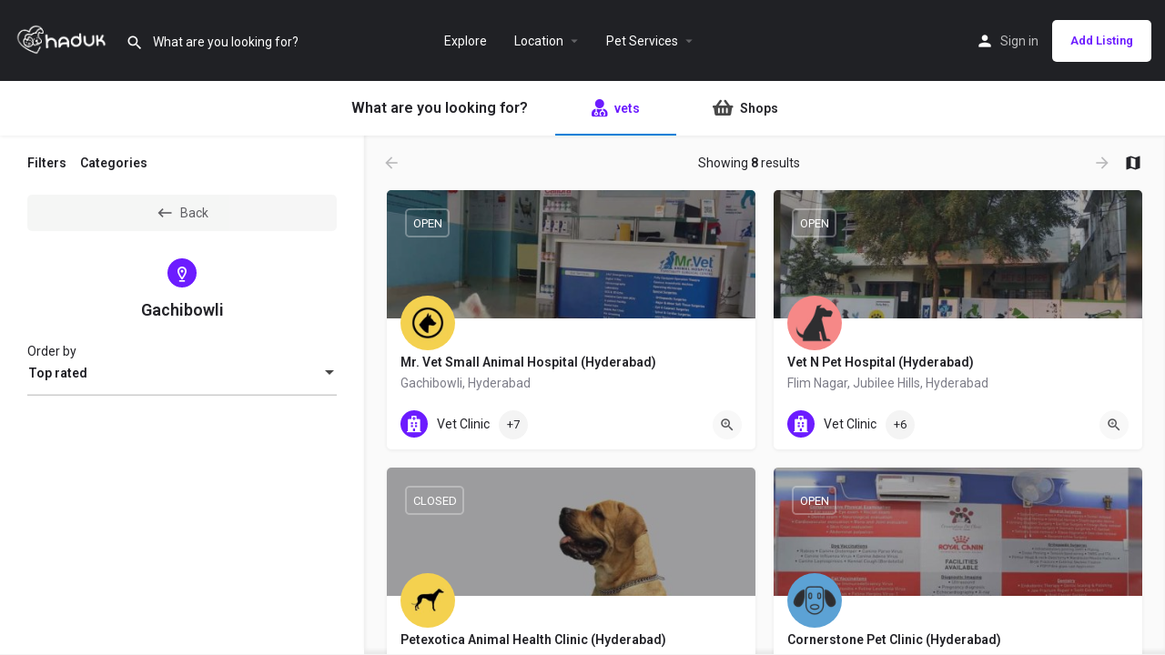

--- FILE ---
content_type: text/html; charset=utf-8
request_url: https://www.google.com/recaptcha/api2/aframe
body_size: 270
content:
<!DOCTYPE HTML><html><head><meta http-equiv="content-type" content="text/html; charset=UTF-8"></head><body><script nonce="IDvNWfoHKLU_JPK4sXx5pg">/** Anti-fraud and anti-abuse applications only. See google.com/recaptcha */ try{var clients={'sodar':'https://pagead2.googlesyndication.com/pagead/sodar?'};window.addEventListener("message",function(a){try{if(a.source===window.parent){var b=JSON.parse(a.data);var c=clients[b['id']];if(c){var d=document.createElement('img');d.src=c+b['params']+'&rc='+(localStorage.getItem("rc::a")?sessionStorage.getItem("rc::b"):"");window.document.body.appendChild(d);sessionStorage.setItem("rc::e",parseInt(sessionStorage.getItem("rc::e")||0)+1);localStorage.setItem("rc::h",'1769371183771');}}}catch(b){}});window.parent.postMessage("_grecaptcha_ready", "*");}catch(b){}</script></body></html>

--- FILE ---
content_type: text/css
request_url: https://haduk.com/wp-content/uploads/elementor/css/post-3407.css?ver=1746253307
body_size: -458
content:
body.elementor-page-3407 .c27-main-header:not(.header-scroll) .header-skin{background-color:#202125;border-color:#202125;}

--- FILE ---
content_type: text/css
request_url: https://haduk.com/wp-content/uploads/mylisting-dynamic-styles.css?ver=1595177297
body_size: 4200
content:
 .add-listing-nav li.active, .add-listing-nav li:hover { border-right-color: #6c1cff; } .unread-message .inbox-avatar img.avatar { border-color: #6c1cff; } #submit-job-form .field > input:focus, #submit-job-form .field > textarea:focus { border-bottom-color: #6c1cff; } .lmb-calltoaction .bookmarked, .lmb-calltoaction .bookmarked:hover, .lmb-calltoaction .bookmarked:focus, .cts-term-hierarchy label .go-back-btn i, .event-dates-timeline li.upcoming-event-date:first-child i { color: #6c1cff; } .number-stats p:hover .animated-bars::before, .number-stats p:hover .animated-bars::after, .number-stats p:hover .animated-bars, .add-listing-nav li.active i > span, .loading-more-messages .inner, form .listing-form-submit-btn button[type=submit]:hover { background: #6c1cff; } .add-listing-nav li.active i, .add-listing-loader .spinner-layer.layer-1, .event-dates-timeline li.upcoming-event-date:first-child:before, .event-dates-timeline li.upcoming-event-date:first-child, .range-list a.active { border-color: #6c1cff !important; } .quick-listing-actions li a.bookmarked i:before, .job_listing_packages .form-section-wrapper .form-section .fieldset-login_required p a.buttons i, .c_widget .menu > li > a:hover, .c27-submit-listing-form .fieldset-login_required > p > a.buttons i, .social-networks-repeater div div button[type="button"]:hover i, .explore-head-top-filters a i, .explore-mobile-nav .nav-tabs li a i, .finder-tabs .nav>li.active>a, .finder-tabs .nav>li.active>a i, .event-picker .single-date .remove-date:hover i { color: #6c1cff; } /* style.css */ .explore-head .explore-types > div.active i, .explore-head .explore-types > div.active h4, a.listing-action-promoted, .number-stats p:hover span, .cts-autocomplete-dropdown .suggestion i { color: #6c1cff !important; } .woocommerce-MyAccount-navigation ul li.current-menu-item a > i { color: #6c1cff; } .woocommerce-MyAccount-navigation ul li.current-menu-item a:hover { border-color: #6c1cff; } .explore-mobile-nav ul li.active::before, .profile-header .profile-menu ul li a:after,.profile-header .profile-menu ul li a:after, .explore-head .explore-types > div::after,.main-nav .i-dropdown::before, ul.dropdown-menu::before, .instant-results::before,.woocommerce-order-details p.order-again a.button:hover, .woocommerce-account .woocommerce-MyAccount-navigation>ul>li:after { background-color: #6c1cff; } .explore-mobile-nav ul li.active i { color: #6c1cff; } .lmb-calltoaction > a, .header-bottom-wrapper .header-button a, .range-list a.active, .messaging-center .compose-btn, .messaging-center .compose-btn:active:hover, .finder-search #explore-taxonomy-tab .c27-explore-search-button { background: #6c1cff; } a:focus, a:hover { color: #6c1cff; } .button-1 { color: #6c1cff; } .button-1:hover { background: #6c1cff; } .button-1:visited { color: #6c1cff; } .button-1:visited:hover { background: #6c1cff; } .button-2, .featured-search .search, .finder-search .tab-content .form-group .button-2, .inbox-header a.compose-btn { background: #6c1cff; } .button-3 { color: #6c1cff; border-color: #6c1cff; } .button-3:hover, .inbox-chat-contents ul li.responder-2 p { background: #6c1cff; } .button-3:visited { color: #6c1cff; } .button-5 { color: #6c1cff; } .button-5:hover { background: #6c1cff; } .button-5:visited { color: #6c1cff; } .button-5:visited:hover { background: #6c1cff; } .button-6:hover { background: #6c1cff; } .button-6:visited:hover, .inbox-header a.compose-btn:active:hover, .inbox-chat-contents form .btn, .inbox-chat-contents form .btn:active:hover { background: #6c1cff; } .pagination .buttons:hover { border-color: #6c1cff; background: #6c1cff; } .user-profile-dropdown .i-dropdown li:last-child a { color: #6c1cff; } .bookmark.bookmarked { color: #6c1cff; } .bookmark.bookmarked:visited, a.bookmark.bookmarked:focus { color: #6c1cff; } .featured-plan-badge { border-left-color: #6c1cff; } .rtl .featured-plan-badge { border-right-color: #6c1cff; } .header-cart-counter, .chat-counter-container{ background: #6c1cff; } .ld-info ul li > a:hover { color: #6c1cff; } input:focus, textarea:focus { border-color: #6c1cff; } .gradient1 { color: #6c1cff; } .profile-header .profile-menu ul li.active a { border-color: #6c1cff; color: #6c1cff;} .cover-buttons .button-primary { color: #6c1cff; } .cover-buttons .button-secondary { background: #6c1cff; } .cover-buttons > span:hover { background: #6c1cff; } .inside-date { color: #6c1cff; } .profile-cover-no-bg .inside-date { background: #6c1cff; } .lf-nav li a:hover { background: #6c1cff; } .clusterDiv { background: #6c1cff; } .service-item:hover { background: #6c1cff; border-color: #6c1cff; } .service-item-info a { color: #6c1cff; } .service-item-icon span { color: #6c1cff; } .pricing-item .plan-price { color: #6c1cff; } .pricing-item .plan-price span.woocommerce-Price-amount { color: #6c1cff; } .pricing-item .plan-price > span { color: #6c1cff; } .pricing-item.active .plan-name, .pricing-item.featured .plan-name { color: #6c1cff; } .testimonial-image.active { border-color: #6c1cff; } .testimonial-content p { color: #6c1cff; } .footer .blog-feed .blogTitle a:hover h5 { color: #6c1cff; } .featured-categories.default .slc-icon i { color: #6c1cff; } .featured-categories.default ul li a:hover { background: #6c1cff; border-color: #6c1cff; } .bl-tabs .nav-tabs>li.active>a { border-color: #6c1cff; color: #6c1cff; } .bl-tabs .nav-tabs>li>a:hover { border-bottom-color: #6c1cff; } .altbtn.btn-primary, .altbtn.btn-primary:hover, .altbtn.btn-primary:active, .altbtn.btn-primary:focus { background-color: #6c1cff; } .altbtn, .altbtn:hover, .altbtn:active, .altbtn:focus { color: #6c1cff; } .mobile-explore-head a { background: #6c1cff; } .column-switch a:hover { color: #6c1cff; } .ui-slider-horizontal .ui-slider-range, .radius .ui-slider-horizontal .ui-slider-range { background: #6c1cff; } .single-team .social-nav li a:hover i { color: #6c1cff; } a.back-to-top:hover { background: #6c1cff; } .car-tabs .nav-tabs>li.active>a, .car-tabs .nav-tabs>li.active>a:focus, .car-tabs .nav-tabs>li.active>a:hover { color: #6c1cff; } .tagcloud > a:hover, ul.tags li a:hover { background: #6c1cff; border-color: #6c1cff; } .faq .title-style-1 i { background: #6c1cff; } .gallery-nav li a:hover i { background: #6c1cff; border-color: #6c1cff; } .lf-item-container .gallery-nav ul li i:hover { background: #6c1cff; border-color: #6c1cff; } .single-comment .listing-rating i { color: #6c1cff; } .comment-info a:hover { color: #6c1cff; } .comment-info a:hover i { color: #6c1cff; } .rating-number label:hover, .rating-number .rating-star-active i, .rating-number label:hover ~ label { color: #6c1cff; } .rating-number input[type="radio"]:checked ~ label { color:#6c1cff; } .review-gallery-add:hover { color:#6c1cff; } .review-gallery-image-remove { background:#6c1cff; } .countdown-box { background: #6c1cff !important; } .countdown-box .countdown-list li p { color: #6c1cff; } .lf-nav.lf-nav-light li a { color: #6c1cff; } .lf-nav.lf-nav-light li a:hover { border-color: #6c1cff; background: #6c1cff; } .md-checkbox input[type="checkbox"]:checked + label:before, .md-checkbox input[type="radio"]:checked + label:before { background: #6c1cff; } .fs-tabs .nav-tabs>li.active>a, .fs-tabs .nav-tabs>li.active>a:focus, .fs-tabs .nav-tabs>li.active>a:hover { color: #6c1cff; } .mylisting-basic-form.featured-light .fs-tabs .nav-tabs>li.active > a, .mylisting-basic-form.featured-light .fs-tabs .nav-tabs>li.active > a i { color: #6c1cff; } .profile-menu #border-bottom { border-color: #6c1cff; } .listing-form-heading { border-color: #6c1cff; } .showing-filter a:hover p { color: #6c1cff; } .showing-filter a:hover { color: #6c1cff; } .filter-label { border-bottom-color: #6c1cff; } .finder-search .searching-for i { color: #6c1cff; } .cover-buttons .buttons.button-primary a { color: #6c1cff; } .list-block .details-list a:hover .term-icon.image-icon { background: #6c1cff; border-color: #6c1cff; } .file-list a:hover .file-icon i { background: #6c1cff; border-color: #6c1cff; } .user-promotion-packages a.promo-item-action.process-promotion:hover, .friendship-button.is_friend.remove:hover { border-color: #6c1cff; color: #6c1cff; } .promo-product-item:hover { border-color: #6c1cff; } /* responsive.css */ @media only screen and (max-width : 1200px) { .i-nav > ul > li.current-menu-item > a {color: #6c1cff; } .mobile-menu-open .i-dropdown .i-dropdown .i-dropdown li a:hover { color: #6c1cff; } .mobile-menu-open .i-dropdown li a:hover { color: #6c1cff; } } /* custom.css */ .select2-container--open .select2-selection--single .select2-selection__rendered { border-color: #6c1cff; box-shadow: 0px 1px 0px 0px #6c1cff; } .featured-search .datepicker-wrapper .reset-value, .daterangepicker td.active, .daterangepicker td.active:hover { background: #6c1cff; } .daterangepicker .input-mini.active { border-color: #6c1cff; } .select2-container--default .select2-search--dropdown .select2-search__field { border-color: #6c1cff; } .pac-container .pac-item:hover > span { color: #6c1cff; } .wcv-pro-dashboard .wcv-grid h2, .wcv-pro-dashboard .wcv-grid h3, .wcv-pro-dashboard .wcv-grid h6 { border-bottom-color: #6c1cff; } .wcv-pro-dashboard .wcv-tabs.top>.tabs-nav li.active a, .wcv-pro-dashboard .wcv-tabs.top>.tabs-nav li a:hover { border-color: #6c1cff; color: #6c1cff; } .wcv-pro-dashboard .wcv-navigation ul.menu.black li a:hover { color: #6c1cff; } .wcv-pro-dashboard .wcv-navigation ul.menu.black li.active a { background: #6c1cff; } .wcv-pro-dashboard .wcv-form textarea:focus, .wcv-pro-dashboard .wcv-form input[type=url]:focus, .wcv-pro-dashboard .wcv-form input[type=email]:focus, .wcv-pro-dashboard .wcv-form input[type=text]:focus { border-color: #6c1cff; box-shadow: 0px 1px 0px 0px #6c1cff; } body.wcv-pro-dashboard .select2-results li.select2-highlighted { color: #6c1cff; } .wcvendors-pro-dashboard-wrapper .control-group .select2-container.tag-select2.select2-container-active .select2-choices, .wcvendors-pro-dashboard-wrapper .control-group .select2-container.category-select2.select2-container-active .select2-choices { border-color: #6c1cff; box-shadow: 0px 1px 0px 0px #6c1cff; } .wcv-pro-dashboard .wcvendors-pro-dashboard-wrapper .select2-container .select2-choice .select2-arrow:before { color: #6c1cff; } /* tmp.css */ .job_listing_preview .wpcf7 input[type="submit"].wpcf7-form-control, .wpcf7-form input[type="submit"] { background: #6c1cff; } .c27-pick-package.c27-picked { border-color: #6c1cff; } .round-icon .title-style-1 i { background: #6c1cff; } .listing-preview .listing-details .c27-bookmark-button.bookmarked, .listing-preview .event-host .c27-bookmark-button.bookmarked { background: #6c1cff; } .form-group .job-manager-uploaded-files progress[value]::-webkit-progress-value, .form-group .job-manager-uploaded-files progress[value]::-webkit-progress-bar { background: #6c1cff; } .form-group .job-manager-uploaded-files progress[value]::-moz-progress-bar { background: #6c1cff; } .form-group .job-manager-uploaded-files progress:before { border-bottom-color: #6c1cff; border-left-color: #6c1cff; } .rtl .form-group .job-manager-uploaded-files progress:before { border-right-color: #6c1cff; } @supports (-ms-ime-align: auto) { .form-group .job-manager-uploaded-files progress { background-color: #6c1cff; } } @media all and (-ms-high-contrast: none), (-ms-high-contrast: active) { .form-group .job-manager-uploaded-files progress[value], .form-group .job-manager-uploaded-files progress { color: #6c1cff; border-color: #6c1cff; } } .promo-item-icon i, #buddypress div#item-buttons a.join-group:hover, #buddypress div#item-buttons a.add:hover { background:#6c1cff !important; } /* tmp-2.css */ .header-scroll.header-scroll-dark-skin .header-button a.buttons.button-2 { color: #6c1cff } .header-scroll.header-scroll-dark-skin .header-button a.buttons.button-2:hover { background: #6c1cff } .header-scroll.header-scroll-dark-skin .header-button a.buttons.button-2:visited { color: #6c1cff } .header-scroll.header-scroll-dark-skin .header-button a.buttons.button-2:visited:hover { background: #6c1cff } nav.woocommerce-pagination ul.page-numbers li a.page-numbers:hover, a.page-numbers:hover, nav.job-manager-pagination ul li a:hover { border-color: #6c1cff; background: #6c1cff; } .header-scroll.header-scroll-light-skin .header-button a.buttons.button-1, .job-manager-form fieldset .account-sign-in .button, .woocommerce-order-details p.order-again a, .job-manager-form >p input[type='submit'], .c27-wc-vendors.wc-vendors-store-settings input[type="submit"].btn, p.return-to-shop a.button.wc-backward, .c27-wc-vendors .form-row input[type="submit"].button, .c27-content-wrapper .post-password-form p > input, .woocommerce #review_form #respond .form-submit input[type='submit'], .c_widget .woocommerce-product-search input[type='submit'], .c_widget .search-form input[type='submit'], .woocommerce div.product form.cart .button, #robokassa_payment_form input[type=submit], #TB_ajaxContent div button[type=button]#save, .woocommerce-ResetPassword .woocommerce-form-row button[type="submit"].button, .woocommerce-ResetPassword .woocommerce-form-row input[type="submit"].button, .woocommerce-checkout-review-order .woocommerce-checkout-payment .place-order button.button.alt, .woocommerce-checkout-review-order .woocommerce-checkout-payment .place-order input.button.alt, .cart-collaterals .wc-proceed-to-checkout a.button, .woocommerce .woocommerce-EditAccountForm.edit-account > p:last-of-type input, .woocommerce .woocommerce-EditAccountForm.edit-account > p:last-of-type button, .wcv-form .control-group .control.append-button .wcv-button, .wcvendors-pro-dashboard-wrapper form input[type=submit], form input[type=submit], form .listing-form-submit-btn button[type=submit], .woocommerce-MyAccount-content .woocommerce-address-fields .woocommerce-address-fields__field-wrapper ~ p button[type=submit], .woocommerce-checkout .woocommerce-form-login-toggle ~ .woocommerce-form.woocommerce-form-login .form-row button[type=submit], .friends #buddypress #item-body > #friend-list li .action a.button, .woocommerce .woocommerce-info ~ form.woocommerce-form-login p.form-row input[type=submit], .woocommerce .woocommerce-address-fields .woocommerce-address-fields__field-wrapper ~ p input, .checkout_coupon .form-row-last button.button, .woocommerce-product-search button, .daterangepicker .drp-buttons .btn.applyBtn, .daterangepicker .drp-buttons .btn.cancelBtn:hover, #wc-cart-modal .woocommerce-mini-cart__buttons a:nth-child(2) { background: #6c1cff; } #robokassa_payment_form a.button:hover, .woocommerce table.my_account_orders .order-actions.subscription-actions a.button:hover, #TB_ajaxContent div button[type=button]#cancel:hover, .wcv-pro-dashboard .wcv_product_attributes button.button:hover, .wcvendors-pro-dashboard-wrapper form input[type=submit]#product_save_button:hover, .wcv-media-uploader-gallery a:hover, a[class*="wcv-media-uploader-featured"]:hover, .wcv_shipping_rates a.button.insert:hover, a.wcv-file-uploader-add_wcv_store_icon_id:hover, a.wcv-file-uploader-add_wcv_store_banner_id:hover, a.wcv-button.button:hover, .wcv-form .control-group .control>input[type=submit]:hover, .wcv-grid a.button.shop_coupon:hover, .wcv-grid a.button.product:hover, .c27-wc-vendors-export form input:hover, .c27-wc-vendors.wc-vendors-dashboard form input[type="submit"].btn:hover, .c27-wc-vendors .wc-vendors-menu a.button:hover, .c_widget .widget_shopping_cart_content .buttons a:hover, .woocommerce-info ~ .checkout_coupon .form-row-last button.button:hover, .woocommerce-info ~ .checkout_coupon .form-row-last input.button:hover, .woocommerce table.shop_table td.actions .coupon ~ input[type="submit"]:hover { background: #6c1cff; } .job-manager-form fieldset div.field.account-sign-in { border-top-color: #6c1cff; } .job-dashboard-actions li a:hover { border-color: #6c1cff; color: #6c1cff; } .star-rating { color: #6c1cff; } .product_meta span.posted_in > a:hover{ background: #6c1cff; border-color: #6c1cff; } ul.products li.product a.button.add_to_cart_button.added:before { color: #6c1cff; } .woocommerce ul.products li.product span.onsale:after { border-right-color: #6c1cff; } .rtl.woocommerce ul.products li.product span.onsale:after { border-left-color: #6c1cff; } .woocommerce-customer-details .woocommerce-column h2.woocommerce-column__title, .woocommerce-order-details h2.woocommerce-order-details__title, .c27-wc-vendors.wc-vendors-store-settings form div p > b, .c27-wc-vendors.wc-vendors-store-settings > h2, .c27-wc-vendors.wc-vendors-dashboard .c27-wc-vendors-orders > h2, .c27-wc-vendors.wc-vendors-dashboard > h2, .woocommerce .woocommerce-info ~ form.woocommerce-form-login .apsl-login-networks .apsl-login-new-text, .woocommerce form.checkout #order_review_heading, .woocommerce form.checkout.woocommerce-checkout h3#ship-to-different-address label span, .woocommerce form.checkout.woocommerce-checkout .woocommerce-additional-fields > h3, .woocommerce form.checkout.woocommerce-checkout .woocommerce-billing-fields > h3 { border-bottom-color: #6c1cff; } .woocommerce-account .woocommerce-MyAccount-navigation > ul > li:after, .explore-head .explore-types > div.active::after, .explore-head .explore-types > div:hover::after, .finder-tabs .nav-tabs li.active:after, .finder-tabs .nav-tabs li:hover:after, .main-nav .i-dropdown::before, .main-nav .i-dropdown::before, ul.dropdown-menu::before , .instant-results::before, { background-color: #6c1cff; } .woocommerce div.product p.price, .woocommerce div.product span.price { color: #6c1cff; } .woocommerce div.product .woocommerce-tabs ul.tabs li a:hover, .woocommerce div.product .woocommerce-tabs ul.tabs li.active a { border-color: #6c1cff; color: #6c1cff; } .form-group .job-manager-uploaded-file-preview a { background: #6c1cff; } .woocommerce-MyAccount-navigation ul li.current-menu-item a { color: #6c1cff;} .woocommerce table.shop_table td.actions .coupon input.input-text:focus { border-color: #6c1cff;} .woocommerce form .form-row.woocommerce-validated .select2-container:focus, .woocommerce form .form-row.woocommerce-validated input.input-text:focus, .woocommerce form .form-row.woocommerce-validated select:focus { border-color: #6c1cff; } .woocommerce form .form-row textarea:focus { box-shadow: 0px 1px 0px 0px #6c1cff; } .rp4wp-related-job_listing>ul li.job_listing a:focus .position h3, .rp4wp-related-job_listing>ul li.job_listing a:hover .position h3, .rp4wp-related-job_listing>ul li.no_job_listings_found a:focus .position h3, .rp4wp-related-job_listing>ul li.no_job_listings_found a:hover .position h3, ul.job_listings li.job_listing a:focus .position h3, ul.job_listings li.job_listing a:hover .position h3, ul.job_listings li.no_job_listings_found a:focus .position h3, ul.job_listings li.no_job_listings_found a:hover .position h3 { color: #6c1cff; } .work-hours-repeater li.day button[type="button"], .social-networks-repeater div div button[type="button"], .main-nav li.current-menu-item a > i { color: #6c1cff; } .work-hours-repeater li.day button[type="button"]:hover, .social-networks-repeater div div button[type="button"]:hover, .i-nav > ul > li.current-menu-item > a, .event-picker .single-date .remove-date:hover { border-color: #6c1cff; } .product_meta span.posted_in > a:hover, .tagged_as > a:hover { color: #6c1cff; border-color: #6c1cff; } .job-manager-uploaded-file .job-manager-uploaded-file-name a.job-manager-remove-uploaded-file { background: #6c1cff; } .woocommerce-store-notice, p.demo_store { background: #6c1cff; } /* buddypress */ #buddypress #item-header-cover-image #item-buttons div.generic-button a.friendship-button.is_friend { color: #6c1cff; } #buddypress div#item-nav div.item-list-tabs ul li.current a, #buddypress div#item-nav div.item-list-tabs ul li.selected a { border-color: #6c1cff; } .woocommerce div.product span.onsale:after { border-left-color: #6c1cff; } .rtl.woocommerce div.product span.onsale:after { border-right-color: #6c1cff; } #buddypress div#whats-new-options #whats-new-submit input[type="submit"] { background: #6c1cff; } #buddypress div.activity-meta a.button:focus, #buddypress div.activity-meta a.button:hover { color: #6c1cff; } #buddypress form.standard-form#group-settings-form textarea#group-desc:focus, #buddypress .groups-members-search form input[type="text"]:focus, #buddypress div.dir-search form input[type=text]:focus, #buddypress #register-page > .standard-form .register-section input[type=password]:focus, #buddypress #register-page > .standard-form .register-section input[type=email]:focus, #buddypress #item-body .item-list-tabs .message-search input[type=text]:focus, #buddypress form.standard-form textarea#message_content:focus, #buddypress #item-body form.standard-form input[type="email"]:focus, #buddypress #item-body form.standard-form input[type="password"]:focus, #buddypress .profile .single-fields .editfield input[type="number"]:focus, .form-field input:focus, .form-field textarea:focus, #buddypress form.standard-form input[type=text]:focus { border-color: #6c1cff !important; box-shadow: 0px 1px 0px 0px #6c1cff !important; } .form-field .md-checkbox input[type="checkbox"]:checked + label:before, .form-field .md-checkbox input[type="radio"]:checked + label:before, .form-field .uploaded-file a.remove-uploaded-file, .form-field .review-gallery-image-remove, #buddypress #create-group-form .item-list-tabs ul li.current a:hover, #buddypress #create-group-form .item-list-tabs ul li.selected a:hover, #buddypress div.activity-comments form input, #members_search_submit, #buddypress .standard-form div.submit input#submit, #send_reply_button, #buddypress .standard-form div.submit input[type="submit"], .buddypress .submit #send { background: #6c1cff !important; } .form-field .review-gallery-add:hover, #buddypress .standard-form#create-group-form .item-list-tabs ul li a:hover { color: #6c1cff; } #buddypress #groups-directory-form div.item-list-tabs ul li a:hover, #buddypress #members-directory-form div.item-list-tabs ul li a:hover, .directory.activity #buddypress div.item-list-tabs ul li a:hover, #buddypress #item-body div.item-list-tabs#subnav ul li a:hover { color: #6c1cff; } .groups #buddypress #item-meta span.highlight { background: #6c1cff; } .group-cover-image #buddypress form.standard-form#group-settings-form > h2, .groups #buddypress .standard-form#group-settings-form > fieldset > legend, form.standard-form h3.section-header, .bp-user #buddypress div.profile h2, #buddypress #item-body div.item-list-tabs ul li.selected a { border-color: #6c1cff; } #buddypress .standard-form#create-group-form div.submit input[type="submit"] { background: #6c1cff; } #buddypress #create-group-form .item-body #previous-next input[type=button], #buddypress #create-group-form .item-body #previous-next input[type=button]:visited { color: #6c1cff; } .buddypress.c_widget .item-options a.selected { color: #6c1cff; } .buddypress.c_widget #bp-login-widget-form .bp-login-widget-register-link a { background: #6c1cff; } .buddypress.c_widget .bp-login-widget-user-links .bp-login-widget-user-logout a, .buddypress.c_widget .bp-login-widget-user-links .bp-login-widget-user-logout a:visited { color: #6c1cff; } .buddypress.c_widget .bp-login-widget-user-links .bp-login-widget-user-logout a:hover, .buddypress.c_widget .bp-login-widget-user-links .bp-login-widget-user-logout a:visited:hover { background: #6c1cff; } .bp-avatar-nav ul.avatar-nav-items li.avatar-nav-item.current a { border-color: #6c1cff; color: #6c1cff; } .bp-avatar-nav ul.avatar-nav-items li.avatar-nav-item a:hover { border-color: #6c1cff; color: #6c1cff; } #buddypress div.pagination .pagination-links a:hover { border-color: #6c1cff; background: #6c1cff; } /* Material desgin */ .md-border-line { background: #6c1cff; } .finder-tabs .nav-tabs>li>a:after { background: #6c1cff; } .select2-container--below.select2-container--open .select2-selection__rendered:after { background: #6c1cff; } /* mapbox.css */ .cts-marker-cluster { background: #6c1cff !important; } .promotion-keys-wrapper .round-icon .title-style-1 i { color: #6c1cff; } .woocommerce-pagination.woocommerce-pagination--without-numbers.woocommerce-Pagination a:hover { background-color: #6c1cff; border-color: #6c1cff; } .job_listing_preview_title { background: #6c1cff; } .job_listing_preview_title input[type="submit"].job-manager-button-submit-listing.button.button-2 { color: #6c1cff; } .job_listing_preview_title input[type="submit"].job-manager-button-submit-listing.button.button-2:hover { background: #6c1cff; } .job_listing_preview_title input[type="submit"].job-manager-button-submit-listing.button.button-2:visited { color: #6c1cff; } .job_listing_preview_title input[type="submit"].job-manager-button-submit-listing.button.button-2:visited:hover { background: #6c1cff; } @media (max-width:768px) { .form-field .select2-container--default .select2-selection--multiple[aria-expaned=true], .woocommerce-cart .element .pf-body .woocommerce-cart-form table.shop_table td.product-quantity:after { border-bottom-color: #6c1cff; } } /* Four Dots spinner. */ @keyframes spin3 { 0%, 100% { box-shadow: 10px 10px rgba(255, 255, 255, 1), -10px 10px rgba(255, 255, 255, 0.2), -10px -10px rgba(255, 255, 255, 1), 10px -10px rgba(255, 255, 255, 0.2); } 25% { box-shadow: -10px 10px rgba(255, 255, 255, 0.2), -10px -10px rgba(255, 255, 255, 1), 10px -10px rgba(255, 255, 255, 0.2), 10px 10px rgba(255, 255, 255, 1); } 50% { box-shadow: -10px -10px rgba(255, 255, 255, 1), 10px -10px rgba(255, 255, 255, 0.2), 10px 10px rgba(255, 255, 255, 1), -10px 10px rgba(255, 255, 255, 0.2); } 75% { box-shadow: 10px -10px rgba(255, 255, 255, 0.2), 10px 10px rgba(255, 255, 255, 1), -10px 10px rgba(255, 255, 255, 0.2), -10px -10px rgba(255, 255, 255, 1); } } #wpadminbar { top: 0 !important; } #c27-site-wrapper { background-color: #f4f4f4 }